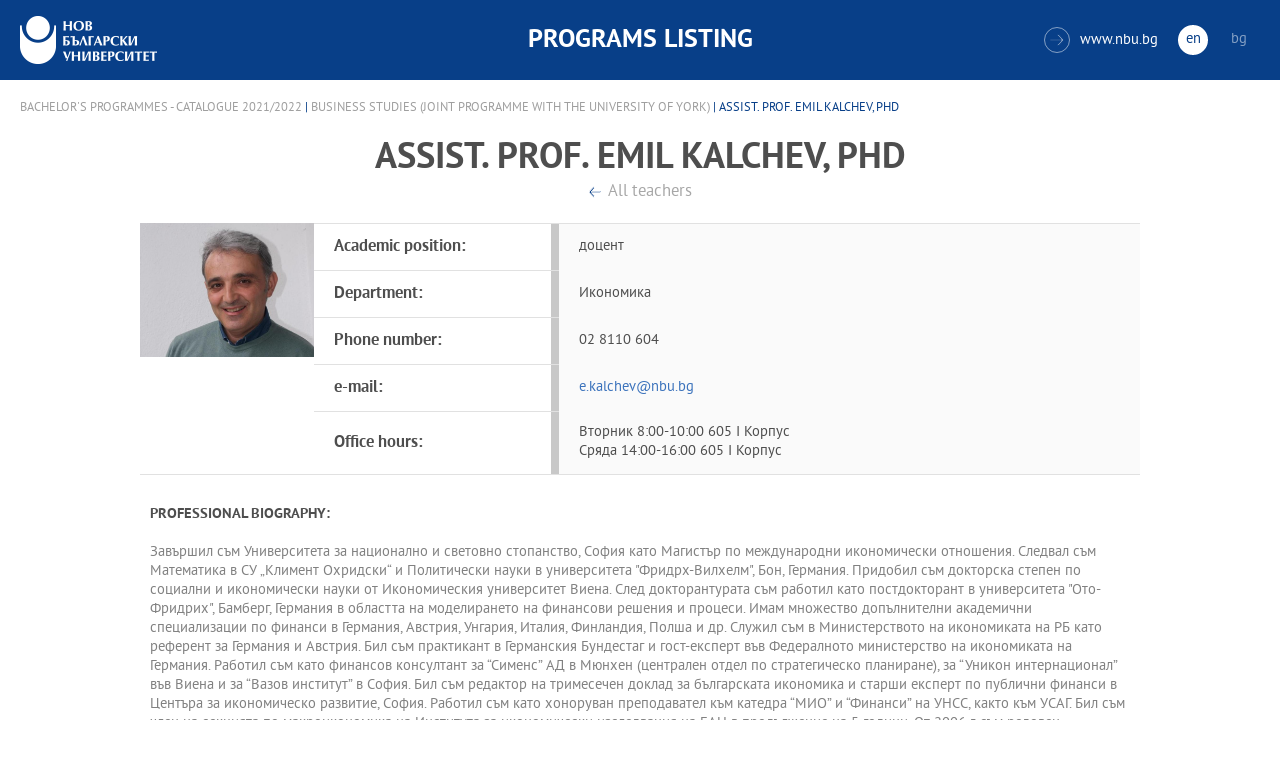

--- FILE ---
content_type: text/html
request_url: https://ecatalog.nbu.bg/default.asp?V_Year=2021&YSem=&Spec_ID=&Mod_ID=&PageShow=teacherpresent&P_Menu=courses_part2&Fac_ID=3&M_PHD=0&P_ID=3185&TabIndex=1&T_ID=4720&l=1
body_size: 38711
content:


<!-- 
за въртенето 
в inc_firstpage    
виж public\js\main.js 
function home_carousel() 
var time = 70000; // time in seconds бяха 7
-->


<!DOCTYPE html>
<html>
	<head>

<!-- Global site tag (gtag.js) - Google Analytics -->
<script async src="https://www.googletagmanager.com/gtag/js?id=UA-31920441-1"></script>
<script>
  window.dataLayer = window.dataLayer || [];
  function gtag(){dataLayer.push(arguments);}
  gtag('js', new Date());

  gtag('config', 'UA-31920441-1');
</script>

		<title>Assist. Prof. Emil Kalchev, PhD - Business Studies (Joint programme with The University of York) - НБУ</title>
		<meta charset="utf-8" />


		<meta name="viewport" content="width=device-width, initial-scale=1.0, maximum-scale=1.0, user-scalable=0" />
		<link rel="stylesheet" type="text/css" href="public/css/owl.carousel.min.css">
        <link rel="stylesheet" type="text/css" href="public/css/jquery.mCustomScrollbar.min.css">
		<link rel="stylesheet" type="text/css" href="public/css/animate.css">
		<link rel="stylesheet" type="text/css" href="public/css/styles.css">
		<script type="text/javascript" src="public/js/jquery-1.12.3.min.js"></script>
		<script type="text/javascript" src="public/js/owl.carousel.js"></script>
	
		<script type="text/javascript" src="public/js/jquery.mousewheel-3.0.6.min.js"></script>
		<script type="text/javascript" src="public/js/jquery.mCustomScrollbar.min.js"></script>

		<script type="text/javascript" src="public/js/main.js"></script>

	</head>
	<body>



		<div class="wrapper home">




            <!-- основно меню -->
			<header id="main">
                
                <!-- за мобилна версия -->
				<div class="mobile_navigation">
					<a class="logo" href="Default.asp?V_Year=2025&l=1" title="Programs Listing of NBU">
						<img src="public/images/logo_nbu_small.png" width="36" height="48" alt="logo" />
					</a>

					<h1>Programs Listing</h1>

					<span class="menu_trigger">
						<span class="m_line"></span>
						<span class="m_line"></span>
						<span class="m_line"></span>
					</span>
					<nav class="main">
						<div class="navigation_wrap">
                            <!-- менюто горе ляво на мобилната версия -->
							<ul>

								<li>
									<a href="default.asp?V_Year=2025&PageShow=listprograms&Fac_ID=3&M_PHD=0&TabIndex=1&l=1" title="">BA Programmes in Foreign Languages</a>
								</li>


							</ul>

							<div class="header-right">
								<a href="http://www.nbu.bg/" target="_blank" title="Към основния сайт на Нов български университет">
									<span class="icon-link">&#xe906;</span>www.nbu.bg
								</a>

								<div class="lang-switch">
									<a href="Default.asp?V_Year=2021&l=1" class="active" >en</a>
									<a href="Default.asp"  >bg</a>
								</div>
							</div>
						</div>
					</nav>
				</div>
                <!-- end мобилна версия -->

                <!-- за десктоп версия -->
				<div class="desktop_navigation">
					<a href="Default.asp?V_Year=2025&l=1" class="logo" title="">
						<img src="public/images/nbu_logo_bg.png" width="137" height="48" alt="logo" />
					</a>

					<h1>Programs Listing</h1>

					<div class="header-right">
						<a href="http://www.nbu.bg/" target="_blank" title="Към основния сайт на Нов български университет">
							<span class="icon-link">&#xe906;</span>www.nbu.bg
						</a>

						<div class="lang-switch">
							<a href="Default.asp?V_Year=2021&l=1" class="active" >en</a>
							<a href="Default.asp"  >bg</a>
						</div>
					</div>
				</div>
                <!-- end за десктоп версия -->

			</header>
            <!-- end основно меню -->



			<div class="content">



		<div class="wrapper">

			<div class="content">
				<div class="teachers-inner-wrapper">
					
                    <div class="breadcrumbs"><a href="default.asp?V_Year=2021&PageShow=listprograms&Fac_ID=3&TabIndex=1&l=1">Bachelor's Programmes
 - Catalogue 2021/2022</a> | <a href="default.asp?V_Year=2021&YSem=&Spec_ID=&Mod_ID=&PageShow=programpresent&P_Menu=courses_part2&Fac_ID=3&P_ID=3185&TabIndex=1&l=1">Business Studies (Joint programme with The University of York)</a> | Assist. Prof. Emil Kalchev, PhD </div>


					<div class="teachers-inner">

						<!-- <mark class="rang">Доктор</mark> -->
						<h1>Assist. Prof. Emil Kalchev, PhD</h1>
						<div>
							<a class="button-back" href="default.asp?V_Year=2021&YSem=&Spec_ID=&Mod_ID=&PageShow=programpresent&P_Menu=courses_part2&Fac_ID=3&P_ID=3185&TabIndex=1&l=1" title="">All teachers</a>
						</div>
						<div class="person-info">

                            <img src="ShowPicture_teacher.asp?T_ID=4720" width="174" height="250" alt="Assist. Prof. Emil Kalchev, PhD"/>
							<!-- <img src="public/images/temp/2.jpg" width="174" height="250" alt="missing image"/> -->




							<div class="info-wrapper">
								<div class="table">	
									<div class="row">
										<div class="cell">
											<strong>Academic position:</strong>
										</div>
										<div class="cell">
                                            доцент 
											<!-- Главен асистент / Връзки с обществеността на Нов български университет -->
										</div>
									</div>
									<div class="row">
										<div class="cell">
											<strong>Department:</strong>
										</div>
										<div class="cell">
											Икономика
										</div>
									</div>
									<div class="row">
										<div class="cell">
											<strong>Phone number:</strong>
										</div>
										<div class="cell">
											02 8110 604
										</div>
									</div>
									<div class="row">
										<div class="cell">
											<strong>e-mail:</strong>
										</div>
										<div class="cell">
											<a href="mailto:e.kalchev@nbu.bg" title="">e.kalchev@nbu.bg</a>
										</div>
									</div>
									<div class="row">
										<div class="cell">
											<strong>Office hours:</strong>
										</div>
										<div class="cell">
                                            Вторник 8:00-10:00 605 I Корпус<br />Сряда 14:00-16:00 605 I Корпус
                                            <!--
											<strong>Вторник:</strong>  15:00 - 17:00 стая 402 - I Корпус <br>
											<strong>Сряда:</strong>  10:00 - 12:00 стая 402 - I Корпус
                                            -->
										</div>
									</div>
								</div>
							</div>
						</div>

                        
						<div class="rich-text">
							<h2>Professional biography:</h2>
                            <br />
							<p>Завършил съм Университета за национално и световно стопанство, София като Магистър по международни икономически отношения. Следвал съм Математика в СУ „Климент Охридски“ и Политически науки в университета "Фридрх-Вилхелм", Бон, Германия. Придобил съм докторска степен по социални и икономически науки от Икономическия университет Виена. След докторантурата съм работил като постдокторант в университета "Ото-Фридрих", Бамберг, Германия в областта на моделирането на финансови решения и процеси. Имам множество допълнителни академични специализации по финанси в Германия, Австрия, Унгария, Италия, Финландия, Полша и др. Служил съм в Министерството на икономиката на РБ като референт за Германия и Австрия. Бил съм практикант в Германския Бундестаг и гост-експерт във Федералното министерство на икономиката на Германия. Работил съм като финансов консултант за “Сименс” АД в Мюнхен (централен отдел по стратегическо планиране), за “Уникон интернационал” във Виена и за “Вазов институт” в София. Бил съм редактор на тримесечен доклад за българската икономика и старши експерт по публични финанси в Центъра за икономическо развитие, София. Работил съм като хоноруван преподавател към катедра “МИО” и “Финанси” на УНСС, както към УСАГ. Бил съм член на секцията по макроикономика на Института за икономически изследвания на БАН в продължение на 5 години. От 2006 г. съм редовен преподавател към департамент “Икономика” на НБУ. От 2014 г. съм консултант на Райфайзенбанк (България), като изпълнявам функцията главен икономист на банката, както и съм член на Райфайзен Рисърч Виена. Академичните ми интереси са в областта на корпоративните финанси, данъците и данъчното планиране, по които водя академични лекции, както и в сферата на приложната макроикономика, по която работя в практиката. В тези области имам множество публикации в академични и бизнес издания, в т.ч. университетски учебници, университетски академичен речник и др. Имам множество публикации и интервюта по икономически въпроси в периодичния печат в България и чужбина, както и участия по радио и телевизионни канали. Бил съм стипендиант на множество авторитетни академични международни фондации и институции. Работил съм по ред академични и бизнес проекти, включително като (научен) ръководител, както и съм бил зает в академичната администрация и член на колективни академични органи на Нов български университет.</p>
                            <br />
							<h2>Publications:</h2>
                            <br />
							<p>1.	Kaltschev, E. (1996). Genossenschaften gesternheute-morgen. Das Genossenschaftswesen in Rumaenien. Saechsisches Genossenschaftsblatt 3/1996.<p>
2.	Todev, T., Kaltschev, E. (1998). Die bulgarischen Kreditgenossenschaften – Entwicklung. Funktionen und Struktur nach der Wende, in: Johann Brazda/Gerhard Roennebeck (Hrsg.): Genese und neue Wege des Genossenschaftswesens in Bulgarien. Berlin: Institut fuer Genossenschaftswesen an der Humboldt-Universitaet zu Berlin, S. 115-123.<p>
3.	Калчев, Е. (2007) Учение за данъците от гледна точка на стопанските субекти – що е то и как се преподава в немските университети. Годишник 2007 Департамент „Икономика и бизнес администрация“, София: Нов български университет.<p>
4.	Калчев, Е. (2008) Капиталовият пазар в България – елемент на финансовата система. В Икономически университет-Варна, Сборник доклади от научно-практическа конференция „Фирмите и пазарите в България в условията на евроинтеграция – продължаващата адаптация – май 2008 г.”, Варна: „Наука и икономика“, с. 335-346. <p>
5.	Калчев, Е. (2009) Влияе ли българският плосък данък върху инвестиционните решения на фирмите? В Бургаски свободен университет, Сборник доклади от научна конференция с международно участие "Съвременни управленски практики VI": 20-21 февруари 2009 г., Бургас: Бургаски свободен университет, с. 208-216. <p>
6.	Калчев, Е. (2009) Данъчното планиране - иновативно приложение на корпоративните финанси. В Нов български университет, Сборник с доклади научно-практическа конференция „Корпоративните финанси в България - днес и утре“, 28-29 септември 2009 г., София : Нов български университет, с. 223-235. <p>
7.	Kalchev, E. (2009) Flat Tax in the EU – 'Something of Craze'?: The Bulgarian Case. Proceedings of 7th International Conference «Economic Integration, Competition and Cooperation», 2-3 April, 2009, Opatija, University of Rijeka – Faculty of Economics, CD with Full papers. Available at SSRN: https://ssrn.com/abstract=2237417 or http://dx.doi.org/10.2139/ssrn.2237417 <p>
8.	Калчев, Е. (2010) Банков кредит и икономическа криза. В Икономически университет-Варна, Сборник доклади от юбилейна международна научна конференция „Световната криза и икономическо развитие“, Варна: „Наука и икономика“, Т2, с. 228-239. <p>
9.	Калчев, Е. (2011) Данъчна справедливост в България. В Бургаски свободен университет, Сборник доклади от международна конференция „Взаимодействието теория - практика: ключови проблеми и решения“, 24-25 юни 2011 г., Бургас: Бургаски свободен университет, с. 165-175.<p>
10.	Калчев, Е. (2011)  Данъчно облагане на труда в България. Пaнорама на труда, N 6, с. 43-56.<p>
11.	Калчев, Е. (2011)  Счетоводната печалба като финансова цел на стопанското предприятие. В Стопанска академия „Димитър А. Ценов“, Сборник с доклади от  международна юбилейна научна конференция „Икономиката и управлението в XXI век – решения за стабилност и разтеж“, Свищов: „Ценов“, с. 422-429.<p>
12.	Калчев, Е. (2011)  Неоинституционални аспекти на корпоративните финанси. В Нов български университет, Сборник с доклади на втора научно-практическа конференция с международно участие „Корпоративните пазари на формиращите се пазари“, 12-13 септември 2011 г., София: Нов български университет, с. 116-121.<p>
13.	Калчев, Е. (2012) Адекватни ли са българските подоходни данъци на предизвикателствата на икономическата криза? В Университет за национално и световно стопанство, Сборник доклади от международна научна конференция  „Финансовата система на България в контекста на турбуленциите в Европа“, 27-30 септември 2012 г., София: „Авангард Прима“, с. 179-186. <p>
14.	Калчев, Е. (2012) Тенденции на развитие на публичните финанси на България в контекста на стратегията "Европа 2020" В Стопанска академия „Димитър А. Ценов“, Сборник доклади от научно-методическа конференция „Финансовото образование и научните изследвания във висшите училища в България – стратегия Европа 2020", 9-10 ноември 2012 г., Свищов: „Ценов“, Т.1, с. 245-252. <p>
15.	Калчев, Е. (2012) Финансови аспекти на решението за обединяване на предприятия. Икономически и социални алтернативи, N 4, с. 134-146.<p>
16.	Калчев, Е. (2012) Финансов анализ на решението за прекратяване на стопанско предприятие. Бизнес управление, XXII, N 4, с. 94-118<p>
17.	Калчев, Е. (2012) Фискален сектор. В Институт за икономически изследвания при БАН, Годишен доклад „Икономическо развитие и политика в България: оценки и очаквания“, София: „ГорексПрес“, с. 41-48.   <p>
18.	Калчев, Е. (2012) Финансовoто равновесие - условие за устойчив растеж на предприятието. Управление и устойчиво развитие, N 4.<p>
19.	Калчев, Е. (2013) Индикатори за постигане на целта на предприятията. В Бургаски свободен университет, Сборник доклади от научна конференция с международно участие „Знанието - традиции, иновации, перспективи“, 14-15 юни 2013 г. , Бургас: Бургаски свободен университет, с. 199-205.<p>
20.	Калчев, Е. (2013) Изследване на данъците и данъчния анализ в контекста на икономическата традиция. Годишник 2013 Център по публична администрация, София: Нов български университет, Т.8, с. 1-42.<p>
21.	Калчев, Е. (2013) Проблеми и перспективи на фискалния сектор в България. Икономическа мисъл, N 6, с. 35-68.<p>
22.	Kalchev, E. (2013) Problems and perspectives of fiscal sector in Bulgaria. Economic Thought Journal, pp. 35-51<p>
23.	Калчев, Е. (2013) Печалбата като показател за устойчиво развитие на предприятието. Управление и устойчиво развитие, N 5, с. 55-59.<p>
24.	Калчев, Е. (2013) Фискален сектор – тенденции и политики. В Институт за икономически изследвания при БАН, Годишен доклад „Икономическо развитие и политика в България: оценки и очаквания“, София: „ГорексПрес“, с. 51-67.<p>
25.	Kalchev, E. (2014) The Bulgarian flat tax. Economic Alternatives, N 1, с. 33-42.<p>
26.	Калчев, Е. (2014) Държавният бюджет и неговите детерминанти в периода след кризата. Университет за национално и световно стопанство, Сборник доклади от IV-та международна научна конференция „Следкризисният финансов маразъм в Европа и България“, 23-26 май 2013 г., София: Университет за национално и световно стопанство, с. 109-115.<p>
27.	Калчев, Е. (2014) Фискален сектор. В Институт за икономически изследвания при БАН, Годишен доклад „Икономическо развитие и политика в България: оценки и очаквания“, София: „ГорексПрес“, с. 48-60.<p>
28.	Калчев, Е. (2014) Финансовата система в България - кохерентност или вътрешни противоречия. Управление и устойчиво развитие, 1, с. 97-100. <p>
29.	Калчев, Е. (2014) Пропедевтика на подоходните данъци в България. Годишник 2014 на Департамент "Публична администрация", Т. 9, с. 1-30.   <p>
30.	Калчев, Е. (2015) Паричен сектор. В Институт за икономически изследвания при БАН, Годишен доклад „Икономическо развитие и политика в България: оценки и очаквания“, София: „ГорексПрес“, с. 48-58.<p>
31.	Калчев, Е. (2015) Икономическа и социална интеграция на социално слабите в България. Юбилеен годишник на Департамент "Публична администрация", Т. 10, с. 1-30.  <p>
32.	Kalchev, E. (2016) The Role of Agriculture in the Bulgarian Economy. Bulgarian Journal of Agricultural Economics and Management, 61, 2-4, pp. 27-33.<p>
33.	Калчев, Е. (2016) Паричен сектор. В Институт за икономически изследвания при БАН, Годишен доклад „Икономическо развитие и политика в България: оценки и очаквания“, София: „ГорексПрес“, с. 66-77.<p>
34.	Kalchev, E. (2016) Prospective Empirical Analysis of Key Macroeconomic Indicators and Risks. Годишник „Икономика и бизнес“, София: Нов български университет.  <p>
35.	Калчев, Е. (2016) Европейският опит в социалната икономическа политика. В Нов български университет, Сборник доклади от конференция „Иновации в икономиката“, София: Нов български университет   <p>
36.	Kalchev, E. (2017) Analytical overview on contemporary tendecies in the Bulgarian economy Годишник „Икономика и бизнес“, София: Нов български университет, Т.2, с. 31-36.<p>
37.	Калчев, Е./Йотова, С. (2017) Данъчни оптимизации в Европейския съюз. В Нов български университет, Сборник доклади от международна научно-практическа конференция „Икономиката на XXI век – корпоративна, национална и международна“, 27 септември 2017 г., София: Нов български университет, с. 254-266.<p>
38.	Калчев, Е. (2018) Укриването на данъци пряко следствие ли е от размера на ставките? Годишник „Икономика и бизнес“, София: Нов български университет, Т.3, с. 63-67.<p>
39.	Калчев, Е. (2020) Какво може да научи Еврозоната от "изгубеното десетилетие" в Япония? International Journal of Scients and Arts, Vol. 1, pp. 344-358.<p>
40.	Калчев, Е. (2020) Данъчно облагане на доходите от селскостопанска дейност на физическите лица сп. "Икономика и управление на селското стопанство" 65, 2/2020, с. 63-69.<p>
</p>

						</div>


						<dl>
							<dt class="visible">Courses from the current semester:</dt>
							<dd>
								<div class="links-box">	

									<a href="javascript:;" title=""><span>BAFB860&nbsp;Internship</span></a>

									<a href="javascript:;" title=""><span>SHEB601&nbsp;Financial Management</span></a>

									<a href="javascript:;" title=""><span>SHEB610&nbsp;Investment Management</span></a>

									<a href="javascript:;" title=""><span>SHEB752&nbsp;Public Finances</span></a>

								</div>
							</dd>
						</dl>



<!--
						<div class="rich-text">
							<h2>Основни изследователски интереси в областта на:</h2>
							<p>Управление на проекти в областта на научните изследвания, висшето образование и ученето през целия живот; създаване и поддържане на отношения в многоаспектна междукултурна среда, управление на обществени отношения и екипи</p>
							<h2>Допълнителни изследователски интереси в областта на:</h2>
							<p>специални събития, междукултурни комуникации, развитие на висшето образование</p>
							<h2>Възможности за експертиза в областта на:</h2>
							<p>управление на проекти в областта на научните изследвания, висшето образование и ученето през целия живот; създаване и поддържане на отношения в многоаспектна междукултурна среда, управление на обществени отношения и екипи</p>
							<h2>Преподавателски интереси в областта на:</h2>
							<p>връзки с обществеността, вътрешни комуникации, политически комуникации, специални събития, междукултурни комуникации, презентационни умения</p>
						</div>

						<dl>
							<dt class="visible">Образование:</dt>
							<dd>
								<ul>
									<li>2011 г. доктор по политология на Нов български университет</li>
									<li>2006 г. магистър по маркетинг, реклама и ПР на Шефийлд Юнвърсити </li>
									<li>2004 г. бакалавър по масови комуникации на Нов български университет</li>
								</ul>
							</dd>
							<dt class="visible">Творчески изяви:</dt>
							<dd>
								<ul>
									<li>Доклад на тема „Communicating Charity: Bulgarian Print Media, Dec 2012“ на конференцията на тема „Знание, култура и промяна в организациите“, провела се през м. февруари 2015 г. в Университета в Бъркли, САЩ</li>
									<li>Доклад на тема „Internal Organizational Communications in Bulgarian Companies“, четиринайсета международна конференция „Знание, култура и промяна в организациите“, провела се през м. август 2014 г. в Оксфорд, Великобритания</li>
									<li>Crisis communication plans: preparation and implementation, цикъл лекции в Академия по безопасност, СанктПетербург, Русия, септември 2013 г.</li>
								</ul>
							</dd>
							<dt>Участие в национални и международни проекти</dt>
							<dd>
								<ul>
									<li>Научен ръководител на ХVІ ЛЯТНА ШКОЛА по Пъблик Рилейшънс, “Комуникация и култура” Дати за провеждане: 5 и 6.07.2014 г., УБ “Бачиново”, Благоевград</li>
									<li>Научен ръководител на ХV ЛЯТНА ШКОЛА по Пъблик Рилейшънс, “Изборите в ПР и ПР при избори” Дати за провеждане: 29 и 30.06.2013 г., УБ “Бачиново”, Благоевград</li>
									<li>Автор на проектното предложение и ръководител на проект „Студентски практики“, Оперативна програма “Развитие на човешките ресурси”, до 13 март 2013 г.</li>
									<li>Автор на проектното предложение и ръководител на проект „Ученически практики“, Оперативна програма “Развитие на човешките ресурси”, до 13 март 2013 г.</li>
									<li>Експерт по проект на международен консорциум Хофстеде за разработване на курсовете за магистърска програма “Международна комуникация” на английски език.</li>
									<li>Координатор в NELLII Life long Learning, Международен проект Главна дирекция Образование и култура на Европейската комисия, март 2012 – март 2013 г.</li>
									<li>Консултант по проект „Партньорство за продължаващата квалификация и обучение на учителите”, програма „Леонардо да Винчи”, координираща институция: Birmingham city university за обучение на учители Partnership Around the Continual Training for Teachers \PACT\ Education and Culture Lifelong Learning Programme. Партньори по пректа са Birmingham City University, Paris Chambers of Commerce, National Institute for Training and Career Development in Education Bulgaria, University of Beira Interior \Portugal\, University of Zlina \Slovakia\, Capa Anatolian Teacher Training High School \Turkey\</li>
									<li>Проведени обучения на администрация в НБУ – 31 май и 14 юни 2013 г. “Как да общуваме със студенти и кандидат-студенти”</li>
								</ul>
							</dd>
							<dt>По-важни публикации</dt>
							<dd>
								<ul>
									<li>Доклад на тема „Communicating Charity: Bulgarian Print Media, Dec 2012“ на конференцията на тема „Знание, култура и промяна в организациите“, провела се през м. февруари 2015 г. в Университета в Бъркли, САЩ</li>
									<li>Доклад на тема „Internal Organizational Communications in Bulgarian Companies“, четиринайсета международна конференция „Знание, култура и промяна в организациите“, провела се през м. август 2014 г. в Оксфорд, Великобритания</li>
									<li>Crisis communication plans: preparation and implementation, цикъл лекции в Академия по безопасност, СанктПетербург, Русия, септември 2013 г.</li>
								</ul>
							</dd>

							<dt class="visible">Курсове от текущия семестър: </dt>
							<dd>
								<div class="links-box">	
									<a href="javascript:;" title=""><span>COMB851 Самостоятелна работа "Организационни комуникации"</span></a>
									<a href="javascript:;" title=""><span>COMB849 Аудиовизуална адаптация</span></a>
								</div>
							</dd>
						</dl>
-->


					</div>
				</div>
			</div>
		</div>







			</div>


		</div>

    

		<footer>
			<div class="inner-wrapper">
				<div class="categories_wrapper">
					<nav>
						<span class="left">left</span>
						<span class="right">right</span>
						<div class="mask">
							<ul>
								<li>
									<a href="javascript:;" title="">Електронни услуги</a>
								</li>
								<li>
									<a href="javascript:;" title="">e-learning</a>
								</li>
								<li>
									<a href="javascript:;" title="">УНИВЕРСИТЕТСКИ КАМПУС</a>
								</li>
								<li>
									<a href="javascript:;" title="">Администрация</a>
								</li>
							</ul>
						</div>
					</nav>
					<div class="categories">
						<div class="categories_cont">
							<div class="categories_wrap">
								<div class="box">
									<ul>
										<li>
											<a href="https://cstudent.nbu.bg" target="_blank" title="кандидат-студент - НБУ">ⓔ-кандидат-студент</a>
										</li>
										<li>
											<a href="https://student.nbu.bg" target="_blank" title="е-студент - НБУ">ⓔ-студент</a>
										</li>
										<li>
											<a href="https://teacher.nbu.bg" target="_blank" title="">ⓔ-преподавател</a>
										</li>
										<li>
											<a href="https://mail.nbu.bg/" target="_blank" title="">ⓔ-mail</a>
										</li>
									</ul>
								</div>
								<div class="box">
									<ul>
										<li>
											<a href="https://e-edu.nbu.bg/" target="_blank" title="">MOODLE</a>
										</li>
										<li>
											<a href="https://qopac.nbu.bg/EOSWebOPAC/OPAC/Index.aspx" target="_blank" title="">ⓔ-библиотека</a>
										</li>
										<li>
											<a href="http://ebox.nbu.bg/" target="_blank" title="">ⓔ-книги и сайтове</a>
										</li>
										<li>
											<a href="http://cc.nbu.bg/" target="_blank" title="">ⓔ-training</a>
										</li>
									</ul>
								</div>
								<div class="box">
									<ul>
										<li>
											<a href="https://nbu.bg/bg/za-nbu/nov-bylgarski-universitet/universitetski-kampus/studentski-centyr" target="_blank" title="">Студентски център</a>
										</li>
										<li>
											<a href="https://nbu.bg/bg/za-nbu/nov-bylgarski-universitet/universitetski-kampus/sporten-kompleks" target="_blank" title="">Спортен комплекс</a>
										</li>
										<li>
											<a href="https://nbu.bg/bg/za-nbu/nov-bylgarski-universitet/universitetski-kampus/medicinski-centyr" target="_blank" title="">Медицински център</a>
										</li>
										<li>
											<a href="http://bookshop.nbu.bg/" target="_blank" title="">Книжарници</a>
										</li>
									</ul>
								</div>
								<div class="box">
									<ul>
										<li>
											<a href="https://nbu.bg/bg/za-nbu/struktura-i-upravlenie/administraciq-na-nastoqtelstvoto" target="_blank" title="">Администрация на Настоятелството</a>
										</li>
										<li>
											<a href="https://nbu.bg/bg/za-nbu/struktura-i-upravlenie/centralna-universitetska-administraciq" target="_blank" title="">Централна университетска администрация</a>
										</li>
										<li>
											<a href="https://nbu.bg/bg/za-nbu/struktura-i-upravlenie/centralna-studentska-administraciq" target="_blank" title="">Централна студентска администрация</a>
										</li>
										<li>
											<a href="https://nbu.bg/bg/fakulteti/fakulteti" target="_blank" title="">Факултети</a>
										</li>

									</ul>
								</div>
							</div>
						</div>
					</div>
				</div>
				<div class="line">
					<div class="social">
						<a href="mailto:info@nbu.bg" title=""><span class="tolltip">Свържи се с нас</span>&#xe600;</a>

						<a href="https://www.facebook.com/pages/New-Bulgarian-University/60408350928" target="_blank" title=""><span class="tolltip">Facebook</span>&#xe601;</a>



						<a href="https://twitter.com/NBUSofia" target="_blank" title=""><span class="tolltip">Twitter</span>&#xe602;</a>
						<a href="https://www.youtube.com/channel/UCa-YjledUY4p8kA4nky7Sxg" target="_blank" title=""><span class="tolltip">Youtube</span>&#xe603;</a>
						<!-- <a href="javascript:;" title=""><span class="tolltip">nbu</span>&#xe604;</a> -->

					</div>
					<div class="copyright">
						<a class="logo" href="javascript:;" title=""><img src="public/images/mag_logo.png" width="114" height="21" alt="logo"/></a>
						<small>Copyright © 2016 НБУ. Всички права запазени.</small>
					</div>
				</div>
			</div>
		</footer>
        
          




	</body>
</html>


